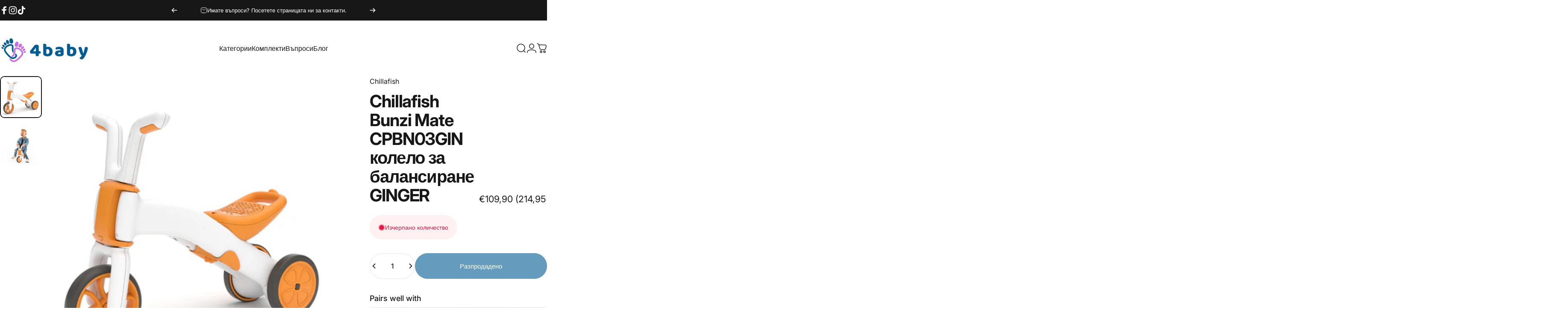

--- FILE ---
content_type: text/html; charset=utf-8
request_url: https://www.4baby.bg/?section_id=sections--24953209323857__header
body_size: 6613
content:
<div id="shopify-section-sections--24953209323857__header" class="shopify-section shopify-section-group-header-group header-section"><style>
  #shopify-section-sections--24953209323857__header {
    --section-padding-top: 26px;
    --section-padding-bottom: 26px;
    --color-background: 255 255 255;
    --color-foreground: 23 23 23;
    --color-transparent: 255 255 255;
  }
</style><menu-drawer id="MenuDrawer" class="menu-drawer drawer drawer--start z-30 fixed bottom-0 left-0 h-full w-full pointer-events-none"
  data-section-id="sections--24953209323857__header"
  hidden
>
  <overlay-element class="overlay fixed-modal invisible opacity-0 fixed bottom-0 left-0 w-full h-screen pointer-events-none" aria-controls="MenuDrawer" aria-expanded="false"></overlay-element>
  <div class="drawer__inner z-10 absolute top-0 flex flex-col w-full h-full overflow-hidden">
    <gesture-element class="drawer__header flex justify-between opacity-0 invisible relative">
      <span class="drawer__title heading lg:text-3xl text-2xl leading-none tracking-tight"></span>
      <button class="button button--secondary button--close drawer__close hidden sm:flex items-center justify-center" type="button" is="hover-button" aria-controls="MenuDrawer" aria-expanded="false" aria-label="Близо">
        <span class="btn-fill" data-fill></span>
        <span class="btn-text"><svg class="icon icon-close icon-sm" viewBox="0 0 20 20" stroke="currentColor" fill="none" xmlns="http://www.w3.org/2000/svg">
      <path stroke-linecap="round" stroke-linejoin="round" d="M5 15L15 5M5 5L15 15"></path>
    </svg></span>
      </button>
    </gesture-element>
    <div class="drawer__content opacity-0 invisible flex flex-col h-full grow shrink">
      <nav class="relative grow overflow-hidden" role="navigation">
        <ul class="drawer__scrollable drawer__menu relative w-full h-full" role="list" data-parent><li class="drawer__menu-group"><details is="menu-details">
  <summary class="drawer__menu-item block cursor-pointer relative" aria-expanded="false">
    <button type="button" class="heading text-2xl leading-none tracking-tight">Категории</button>
  </summary>
  <div class="drawer__submenu z-1 absolute top-0 left-0 flex flex-col w-full h-full" data-parent>
    <button type="button" class="tracking-tight heading text-base shrink-0 flex items-center gap-3 w-full" data-close>Категории</button><ul id="DrawerSubMenu-sections--24953209323857__header-1" class="drawer__scrollable flex flex-col h-full"><li class="drawer__menu-group"><details is="menu-details">
                  <summary class="drawer__menu-item block heading text-2xl leading-none tracking-tight cursor-pointer relative" aria-expanded="false">Бебешки колички</summary>
                  <div class="drawer__submenu z-1 absolute top-0 left-0 flex flex-col w-full h-full">
                    <button type="button" class="tracking-tight heading text-base flex items-center gap-3 w-full" data-close>Бебешки колички</button>
                    <ul class="drawer__scrollable flex flex-col h-full"><li class="drawer__menu-group">
                          <a class="drawer__menu-item block heading text-2xl leading-none tracking-tight" href="/collections/%D0%BA%D0%BE%D0%BC%D0%B1%D0%B8%D0%BD%D0%B8%D1%80%D0%B0%D0%BD%D0%B8-%D0%BA%D0%BE%D0%BB%D0%B8%D1%87%D0%BA%D0%B8">Комбинирани колички</a>
                        </li><li class="drawer__menu-group">
                          <a class="drawer__menu-item block heading text-2xl leading-none tracking-tight" href="/collections/%D0%BB%D0%B5%D1%82%D0%BD%D0%B8-%D0%BA%D0%BE%D0%BB%D0%B8%D1%87%D0%BA%D0%B8">Летни колички</a>
                        </li><li class="drawer__menu-group">
                          <a class="drawer__menu-item block heading text-2xl leading-none tracking-tight" href="/collections/%D0%B0%D0%BA%D1%81%D0%B5%D1%81%D0%BE%D0%B0%D1%80%D0%B8-%D0%B7%D0%B0-%D0%BA%D0%BE%D0%BB%D0%B8%D1%87%D0%BA%D0%B8">Аксесоари за колички</a>
                        </li><li class="drawer__menu-group">
                          <a class="drawer__menu-item block heading text-2xl leading-none tracking-tight" href="/collections/%D0%B7%D0%B0-%D0%B1%D0%BB%D0%B8%D0%B7%D0%BD%D0%B0%D1%86%D0%B8">За близнаци</a>
                        </li></ul>
                  </div>
                </details></li><li class="drawer__menu-group"><details is="menu-details">
                  <summary class="drawer__menu-item block heading text-2xl leading-none tracking-tight cursor-pointer relative" aria-expanded="false">Столчета за кола</summary>
                  <div class="drawer__submenu z-1 absolute top-0 left-0 flex flex-col w-full h-full">
                    <button type="button" class="tracking-tight heading text-base flex items-center gap-3 w-full" data-close>Столчета за кола</button>
                    <ul class="drawer__scrollable flex flex-col h-full"><li class="drawer__menu-group">
                          <a class="drawer__menu-item block heading text-2xl leading-none tracking-tight" href="/collections/%D0%B3%D1%80%D1%83%D0%BF%D0%B0-0-0-13%D0%BA%D0%B3">Група 0+ </a>
                        </li><li class="drawer__menu-group">
                          <a class="drawer__menu-item block heading text-2xl leading-none tracking-tight" href="/collections/%D0%B3%D1%80%D1%83%D0%BF%D0%B0-1-2%D0%B3-9-25%D0%BA%D0%B3">Група 1/2 </a>
                        </li><li class="drawer__menu-group">
                          <a class="drawer__menu-item block heading text-2xl leading-none tracking-tight" href="/collections/%D0%B3%D1%80%D1%83%D0%BF%D0%B0-1-3%D0%B3-9-36%D0%BA%D0%B3">Група 1/2/3 </a>
                        </li><li class="drawer__menu-group">
                          <a class="drawer__menu-item block heading text-2xl leading-none tracking-tight" href="/collections/%D0%B3%D1%80%D1%83%D0%BF%D0%B0-2-3%D0%B3-15-36%D0%BA%D0%B3"> Група 2/3 </a>
                        </li><li class="drawer__menu-group">
                          <a class="drawer__menu-item block heading text-2xl leading-none tracking-tight" href="/collections/%D0%B0%D0%BA%D1%81%D0%B5%D1%81%D0%BE%D0%B0%D1%80%D0%B8-%D0%B7%D0%B0-%D1%81%D1%82%D0%BE%D0%BB%D1%87%D0%B5%D1%82%D0%B0">Аксесоари за столчета</a>
                        </li></ul>
                  </div>
                </details></li><li class="drawer__menu-group"><details is="menu-details">
                  <summary class="drawer__menu-item block heading text-2xl leading-none tracking-tight cursor-pointer relative" aria-expanded="false">Хранене</summary>
                  <div class="drawer__submenu z-1 absolute top-0 left-0 flex flex-col w-full h-full">
                    <button type="button" class="tracking-tight heading text-base flex items-center gap-3 w-full" data-close>Хранене</button>
                    <ul class="drawer__scrollable flex flex-col h-full"><li class="drawer__menu-group">
                          <a class="drawer__menu-item block heading text-2xl leading-none tracking-tight" href="/collections/%D0%B4%D0%B5%D1%82%D1%81%D0%BA%D0%B0-%D0%BF%D0%BE%D1%81%D1%83%D0%B4%D0%B0-%D0%B7%D0%B0-%D1%85%D1%80%D0%B0%D0%BD%D0%B5%D0%BD%D0%B5">Детска посуда за хранене</a>
                        </li><li class="drawer__menu-group">
                          <a class="drawer__menu-item block heading text-2xl leading-none tracking-tight" href="/collections/%D1%88%D0%B8%D1%88%D0%B5%D1%82%D0%B0-%D0%B1%D0%B8%D0%B1%D0%B5%D1%80%D0%BE%D0%BD%D0%B8-%D0%B3%D1%80%D0%B8%D0%B7%D0%B0%D0%BB%D0%BA%D0%B8-%D0%B8-%D0%B0%D0%BA%D1%81%D0%B5%D1%81%D0%BE%D0%B0%D1%80%D0%B8">Шишета, биберони, гризалки и аксесоари</a>
                        </li><li class="drawer__menu-group">
                          <a class="drawer__menu-item block heading text-2xl leading-none tracking-tight" href="/collections/%D1%82%D0%B5%D1%80%D0%BC%D0%BE%D1%81%D0%B8-%D0%B8-%D0%BA%D1%83%D1%82%D0%B8%D0%B8-%D0%B7%D0%B0-%D1%85%D1%80%D0%B0%D0%BD%D0%B5%D0%BD%D0%B5">Термоси и кутии за хранене</a>
                        </li></ul>
                  </div>
                </details></li><li class="drawer__menu-group"><details is="menu-details">
                  <summary class="drawer__menu-item block heading text-2xl leading-none tracking-tight cursor-pointer relative" aria-expanded="false">Грижа за бебето</summary>
                  <div class="drawer__submenu z-1 absolute top-0 left-0 flex flex-col w-full h-full">
                    <button type="button" class="tracking-tight heading text-base flex items-center gap-3 w-full" data-close>Грижа за бебето</button>
                    <ul class="drawer__scrollable flex flex-col h-full"><li class="drawer__menu-group">
                          <a class="drawer__menu-item block heading text-2xl leading-none tracking-tight" href="/collections/%D0%B1%D1%80%D0%B5%D0%BC%D0%B5%D0%BD%D0%BD%D0%BE%D1%81%D1%82-%D0%B8-%D0%BC%D0%B0%D0%B9%D1%87%D0%B8%D0%BD%D1%81%D1%82%D0%B2%D0%BE">Бременност и майчинство</a>
                        </li><li class="drawer__menu-group">
                          <a class="drawer__menu-item block heading text-2xl leading-none tracking-tight" href="/collections/%D0%B1%D0%B5%D0%B1%D0%B5%D1%88%D0%BA%D0%B8-%D0%BF%D1%80%D0%BE%D0%B4%D1%83%D0%BA%D1%82%D0%B8-%D0%B7%D0%B0-%D0%B1%D0%B0%D0%BD%D1%8F">Бебешки продукти за баня</a>
                        </li><li class="drawer__menu-group">
                          <a class="drawer__menu-item block heading text-2xl leading-none tracking-tight" href="/collections/%D0%B3%D1%8A%D1%80%D0%BD%D0%B5%D1%82%D0%B0-%D0%B8-%D0%BF%D0%BE%D1%81%D1%82%D0%B0%D0%B2%D0%BA%D0%B8-%D0%B7%D0%B0-%D1%82%D0%BE%D0%B0%D0%BB%D0%B5%D1%82%D0%BD%D0%B0">Гърнета и поставки за тоалетна</a>
                        </li><li class="drawer__menu-group">
                          <a class="drawer__menu-item block heading text-2xl leading-none tracking-tight" href="/collections/%D0%BA%D0%BE%D0%BC%D0%BF%D0%BB%D0%B5%D0%BA%D1%82%D0%B8-%D0%B7%D0%B0-%D0%B3%D1%80%D0%B8%D0%B6%D0%B0-%D0%B7%D0%B0-%D0%B4%D0%B5%D1%82%D0%B5%D1%82%D0%BE">Комплекти за грижа за детето</a>
                        </li><li class="drawer__menu-group">
                          <a class="drawer__menu-item block heading text-2xl leading-none tracking-tight" href="/collections/%D0%B0%D0%BA%D1%81%D0%B5%D1%81%D0%BE%D0%B0%D1%80%D0%B8-%D0%B7%D0%B0-%D0%B1%D0%B0%D0%BD%D1%8F">Аксесоари за баня</a>
                        </li><li class="drawer__menu-group">
                          <a class="drawer__menu-item block heading text-2xl leading-none tracking-tight" href="/collections/%D0%BF%D0%BE%D0%B4%D0%BB%D0%BE%D0%B6%D0%BA%D0%B8-%D0%B8-%D0%BD%D0%B0%D0%B3%D1%80%D0%B5%D0%B2%D0%B0%D1%82%D0%B5%D0%BB%D0%B8-%D0%B7%D0%B0-%D0%BF%D1%80%D0%B5%D0%BF%D0%BE%D0%B2%D0%B8%D0%B2%D0%B0%D0%BD%D0%B5">Подложки и нагреватели за преповиване</a>
                        </li></ul>
                  </div>
                </details></li><li class="drawer__menu-group"><details is="menu-details">
                  <summary class="drawer__menu-item block heading text-2xl leading-none tracking-tight cursor-pointer relative" aria-expanded="false">Играчки и забавление на открито</summary>
                  <div class="drawer__submenu z-1 absolute top-0 left-0 flex flex-col w-full h-full">
                    <button type="button" class="tracking-tight heading text-base flex items-center gap-3 w-full" data-close>Играчки и забавление на открито</button>
                    <ul class="drawer__scrollable flex flex-col h-full"><li class="drawer__menu-group">
                          <a class="drawer__menu-item block heading text-2xl leading-none tracking-tight" href="/collections/%D0%BA%D1%80%D0%B5%D0%B0%D1%82%D0%B8%D0%B2%D0%BD%D0%B8-%D0%B8%D0%B3%D1%80%D0%B0%D1%87%D0%BA%D0%B8">Креативни играчки</a>
                        </li><li class="drawer__menu-group">
                          <a class="drawer__menu-item block heading text-2xl leading-none tracking-tight" href="/collections/%D0%B4%D1%8A%D1%80%D0%B2%D0%B5%D0%BD%D0%B8-%D0%B8%D0%B3%D1%80%D0%B0%D1%87%D0%BA%D0%B8">Дървени играчки</a>
                        </li><li class="drawer__menu-group">
                          <a class="drawer__menu-item block heading text-2xl leading-none tracking-tight" href="/collections/%D0%BF%D0%BB%D0%B0%D1%81%D1%82%D0%BC%D0%B0%D1%81%D0%BE%D0%B2%D0%B8-%D0%BA%D1%8A%D1%89%D0%B8-%D0%B8-%D0%BF%D0%B0%D1%80%D0%B7%D0%B0%D0%BB%D0%BA%D0%B8">Пластмасови къщи и пързалки</a>
                        </li><li class="drawer__menu-group">
                          <a class="drawer__menu-item block heading text-2xl leading-none tracking-tight" href="/collections/%D0%B1%D0%B0%D1%82%D1%83%D1%82%D0%B8">Батути</a>
                        </li><li class="drawer__menu-group">
                          <a class="drawer__menu-item block heading text-2xl leading-none tracking-tight" href="/collections/%D0%BA%D0%BE%D0%BB%D0%B5%D0%BB%D0%B0-%D0%B8-%D1%82%D1%80%D0%BE%D1%82%D0%B8%D0%BD%D0%B5%D1%82%D0%BA%D0%B8">Колела и тротинетки</a>
                        </li><li class="drawer__menu-group">
                          <a class="drawer__menu-item block heading text-2xl leading-none tracking-tight" href="/collections/%D0%B0%D0%BA%D1%81%D0%B5%D1%81%D0%BE%D0%B0%D1%80%D0%B8-%D0%B7%D0%B0-%D0%B1%D0%B0%D1%82%D1%83%D1%82%D0%B8">Аксесоари за батути</a>
                        </li></ul>
                  </div>
                </details></li><li class="drawer__menu-group"><details is="menu-details">
                  <summary class="drawer__menu-item block heading text-2xl leading-none tracking-tight cursor-pointer relative" aria-expanded="false">За детската стая</summary>
                  <div class="drawer__submenu z-1 absolute top-0 left-0 flex flex-col w-full h-full">
                    <button type="button" class="tracking-tight heading text-base flex items-center gap-3 w-full" data-close>За детската стая</button>
                    <ul class="drawer__scrollable flex flex-col h-full"><li class="drawer__menu-group">
                          <a class="drawer__menu-item block heading text-2xl leading-none tracking-tight" href="/collections/%D0%B0%D0%BA%D1%82%D0%B8%D0%B2%D0%BD%D0%B0-%D0%B3%D0%B8%D0%BC%D0%BD%D0%B0%D1%81%D1%82%D0%B8%D0%BA%D0%B0">Активна гимнастика</a>
                        </li><li class="drawer__menu-group">
                          <a class="drawer__menu-item block heading text-2xl leading-none tracking-tight" href="/collections/%D1%88%D0%B5%D0%B7%D0%BB%D0%BE%D0%BD%D0%B3%D0%B8-%D0%B8-%D0%BB%D1%8E%D0%BB%D0%BA%D0%B8">Шезлонги и люлки</a>
                        </li><li class="drawer__menu-group">
                          <a class="drawer__menu-item block heading text-2xl leading-none tracking-tight" href="/collections/%D0%B1%D0%B5%D0%B1%D0%B5%D1%88%D0%BA%D0%B8-%D0%BA%D0%BE%D1%88%D0%B0%D1%80%D0%B8">Бебешки кошари</a>
                        </li><li class="drawer__menu-group">
                          <a class="drawer__menu-item block heading text-2xl leading-none tracking-tight" href="/collections/%D0%B4%D0%B5%D1%82%D1%81%D0%BA%D0%B8-%D0%BD%D0%BE%D1%89%D0%BD%D0%B8-%D0%BB%D0%B0%D0%BC%D0%BF%D0%B8">Детски нощни лампи</a>
                        </li></ul>
                  </div>
                </details></li><li class="drawer__menu-group"><details is="menu-details">
                  <summary class="drawer__menu-item block heading text-2xl leading-none tracking-tight cursor-pointer relative" aria-expanded="false">За разходка</summary>
                  <div class="drawer__submenu z-1 absolute top-0 left-0 flex flex-col w-full h-full">
                    <button type="button" class="tracking-tight heading text-base flex items-center gap-3 w-full" data-close>За разходка</button>
                    <ul class="drawer__scrollable flex flex-col h-full"><li class="drawer__menu-group">
                          <a class="drawer__menu-item block heading text-2xl leading-none tracking-tight" href="/collections/%D0%B5%D1%80%D0%B3%D0%BE%D0%BD%D0%BE%D0%BC%D0%B8%D1%87%D0%BD%D0%B8-%D1%80%D0%B0%D0%BD%D0%B8%D1%86%D0%B8">Ергономични раници</a>
                        </li><li class="drawer__menu-group">
                          <a class="drawer__menu-item block heading text-2xl leading-none tracking-tight" href="/collections/%D0%B4%D0%B5%D1%82%D1%81%D0%BA%D0%B8-%D1%80%D0%B0%D0%BD%D0%B8%D1%86%D0%B8">Детски раници</a>
                        </li><li class="drawer__menu-group">
                          <a class="drawer__menu-item block heading text-2xl leading-none tracking-tight" href="/collections/%D1%80%D0%B0%D0%BD%D0%B8%D1%86%D0%B8-%D0%B7%D0%B0-%D0%BD%D0%BE%D1%81%D0%B5%D0%BD%D0%B5">Раници за носене</a>
                        </li></ul>
                  </div>
                </details></li><li class="drawer__menu-group"><a class="drawer__menu-item block heading text-2xl leading-none tracking-tight" href="/collections/%D0%BF%D0%BB%D0%BE%D1%89%D0%B0%D0%B4%D0%BA%D0%B8">Площадки</a></li><li class="drawer__menu-group"><a class="drawer__menu-item block heading text-2xl leading-none tracking-tight" href="/collections/%D0%B1%D0%B5%D0%B1%D0%B5%D1%84%D0%BE%D0%BD%D0%B8">Бебефони</a></li><li class="drawer__menu-group"><a class="drawer__menu-item block heading text-2xl leading-none tracking-tight" href="/collections/%D1%81%D1%82%D0%BE%D0%BB%D1%87%D0%B5%D1%82%D0%B0-%D0%B7%D0%B0-%D1%85%D1%80%D0%B0%D0%BD%D0%B5%D0%BD%D0%B5">Столчета за хранене</a></li><li class="drawer__menu-group"><a class="drawer__menu-item block heading text-2xl leading-none tracking-tight" href="/collections/%D1%81%D0%B8%D0%B3%D1%83%D1%80%D0%BD%D0%BE%D1%81%D1%82-%D0%B8-%D0%B1%D0%B5%D0%B7%D0%BE%D0%BF%D0%B0%D1%81%D0%BD%D0%BE%D1%81%D1%82">Сигурност и безопасност</a></li></ul></div>
</details>
</li><li class="drawer__menu-group"><a class="drawer__menu-item block heading text-2xl leading-none tracking-tight" href="/pages/%D0%BA%D0%BE%D0%BC%D0%BF%D0%BB%D0%B5%D0%BA%D1%82%D0%B8">Комплекти</a></li><li class="drawer__menu-group"><a class="drawer__menu-item block heading text-2xl leading-none tracking-tight" href="/pages/%D0%B2%D1%8A%D0%BF%D1%80%D0%BE%D1%81%D0%B8">Въпроси</a></li><li class="drawer__menu-group"><a class="drawer__menu-item block heading text-2xl leading-none tracking-tight" href="/blogs/%D0%BF%D0%BE%D0%BB%D0%B5%D0%B7%D0%BD%D0%B8-%D1%81%D1%8A%D0%B2%D0%B5%D1%82%D0%B8-%D0%B7%D0%B0-%D1%80%D0%BE%D0%B4%D0%B8%D1%82%D0%B5%D0%BB%D0%B8">Блог</a></li></ul>
      </nav>
      <div class="drawer__footer grid w-full"><div class="drawer__footer-bottom flex items-center justify-between gap-6"><a href="https://shopify.com/83203162449/account?locale=bg&region_country=BG" class="button button--primary icon-with-text" is="hover-link" rel="nofollow">
              <span class="btn-fill" data-fill></span>
              <span class="btn-text"><svg class="icon icon-account-2 icon-xs" viewBox="0 0 16 17" stroke="currentColor" fill="none" xmlns="http://www.w3.org/2000/svg">
      <rect width="6.5" height="6.5" x="4.75" y="1.917" rx="3.25"></rect>
      <path stroke-linecap="round" d="M8 10.834c1 0 2.667.222 3 .333.333.11 2.467.533 3 1.333.667 1 .667 1.334.667 2.667M8 10.834c-1 0-2.667.222-3 .333-.333.11-2.467.533-3 1.333-.667 1-.667 1.334-.667 2.667"></path>
    </svg>Вход</span>
            </a><ul class="flex flex-wrap items-center gap-6"><li><a href="https://www.facebook.com/profile.php?id=61562272305488#" class="social_platform block relative" is="magnet-link" title="Translation missing: bg.general.social.social_platform"><svg class="icon icon-facebook icon-sm" viewBox="0 0 24 24" stroke="none" fill="currentColor" xmlns="http://www.w3.org/2000/svg">
      <path d="M9.03153 23L9 13H5V9H9V6.5C9 2.7886 11.2983 1 14.6091 1C16.1951 1 17.5581 1.11807 17.9553 1.17085V5.04948L15.6591 5.05052C13.8584 5.05052 13.5098 5.90614 13.5098 7.16171V9H18.75L16.75 13H13.5098V23H9.03153Z"/>
    </svg><span class="sr-only">Translation missing: bg.general.social.links.facebook</span>
        </a>
      </li><li><a href="https://www.instagram.com/4babybg/" class="social_platform block relative" is="magnet-link" title="Translation missing: bg.general.social.social_platform"><svg class="icon icon-instagram icon-sm" viewBox="0 0 24 24" stroke="none" fill="currentColor" xmlns="http://www.w3.org/2000/svg">
      <path d="M12 2.98C14.94 2.98 15.28 2.99 16.44 3.04C17.14 3.04 17.83 3.18 18.48 3.42C18.96 3.6 19.39 3.88 19.75 4.24C20.12 4.59 20.4 5.03 20.57 5.51C20.81 6.16 20.94 6.85 20.95 7.55C21 8.71 21.01 9.06 21.01 12C21.01 14.94 21 15.28 20.95 16.44C20.95 17.14 20.81 17.83 20.57 18.48C20.39 18.95 20.11 19.39 19.75 19.75C19.39 20.11 18.96 20.39 18.48 20.57C17.83 20.81 17.14 20.94 16.44 20.95C15.28 21 14.93 21.01 12 21.01C9.07 21.01 8.72 21 7.55 20.95C6.85 20.95 6.16 20.81 5.51 20.57C5.03 20.39 4.6 20.11 4.24 19.75C3.87 19.4 3.59 18.96 3.42 18.48C3.18 17.83 3.05 17.14 3.04 16.44C2.99 15.28 2.98 14.93 2.98 12C2.98 9.07 2.99 8.72 3.04 7.55C3.04 6.85 3.18 6.16 3.42 5.51C3.6 5.03 3.88 4.6 4.24 4.24C4.59 3.87 5.03 3.59 5.51 3.42C6.16 3.18 6.85 3.05 7.55 3.04C8.71 2.99 9.06 2.98 12 2.98ZM12 1C9.01 1 8.64 1.01 7.47 1.07C6.56 1.09 5.65 1.26 4.8 1.58C4.07 1.86 3.4 2.3 2.85 2.85C2.3 3.41 1.86 4.07 1.58 4.8C1.26 5.65 1.09 6.56 1.07 7.47C1.02 8.64 1 9.01 1 12C1 14.99 1.01 15.36 1.07 16.53C1.09 17.44 1.26 18.35 1.58 19.2C1.86 19.93 2.3 20.6 2.85 21.15C3.41 21.7 4.07 22.14 4.8 22.42C5.65 22.74 6.56 22.91 7.47 22.93C8.64 22.98 9.01 23 12 23C14.99 23 15.36 22.99 16.53 22.93C17.44 22.91 18.35 22.74 19.2 22.42C19.93 22.14 20.6 21.7 21.15 21.15C21.7 20.59 22.14 19.93 22.42 19.2C22.74 18.35 22.91 17.44 22.93 16.53C22.98 15.36 23 14.99 23 12C23 9.01 22.99 8.64 22.93 7.47C22.91 6.56 22.74 5.65 22.42 4.8C22.14 4.07 21.7 3.4 21.15 2.85C20.59 2.3 19.93 1.86 19.2 1.58C18.35 1.26 17.44 1.09 16.53 1.07C15.36 1.02 14.99 1 12 1ZM12 6.35C10.88 6.35 9.79 6.68 8.86 7.3C7.93 7.92 7.21 8.8 6.78 9.84C6.35 10.87 6.24 12.01 6.46 13.1C6.68 14.2 7.22 15.2 8.01 15.99C8.8 16.78 9.81 17.32 10.9 17.54C12 17.76 13.13 17.65 14.16 17.22C15.19 16.79 16.07 16.07 16.7 15.14C17.32 14.21 17.65 13.12 17.65 12C17.65 10.5 17.05 9.06 16 8.01C14.94 6.95 13.5 6.36 12.01 6.36L12 6.35ZM12 15.67C11.27 15.67 10.57 15.45 9.96 15.05C9.36 14.65 8.89 14.07 8.61 13.4C8.33 12.73 8.26 11.99 8.4 11.28C8.54 10.57 8.89 9.92 9.4 9.4C9.91 8.88 10.57 8.54 11.28 8.4C11.99 8.26 12.73 8.33 13.4 8.61C14.07 8.89 14.64 9.36 15.05 9.96C15.45 10.56 15.67 11.27 15.67 12C15.67 12.97 15.28 13.91 14.6 14.59C13.91 15.28 12.98 15.66 12.01 15.66L12 15.67ZM17.87 7.45C18.6 7.45 19.19 6.86 19.19 6.13C19.19 5.4 18.6 4.81 17.87 4.81C17.14 4.81 16.55 5.4 16.55 6.13C16.55 6.86 17.14 7.45 17.87 7.45Z"/>
    </svg><span class="sr-only">Translation missing: bg.general.social.links.instagram</span>
        </a>
      </li><li><a href="https://www.tiktok.com/@4baby.bg?_t=ZN-8vOQYNlONew" class="social_platform block relative" is="magnet-link" title="Translation missing: bg.general.social.social_platform"><svg class="icon icon-tiktok icon-sm" viewBox="0 0 24 24" stroke="none" fill="currentColor" xmlns="http://www.w3.org/2000/svg">
      <path d="M10.6315 8.937V13.059C10.1123 12.9221 9.56911 12.9034 9.0418 13.0044C8.5145 13.1054 8.01657 13.3234 7.58473 13.6424C7.15288 13.9613 6.79813 14.3732 6.54661 14.8475C6.2951 15.3218 6.15324 15.8466 6.13148 16.383C6.10175 16.8449 6.17125 17.3078 6.33531 17.7405C6.49938 18.1733 6.7542 18.5659 7.08266 18.892C7.41111 19.2181 7.80557 19.4701 8.23952 19.631C8.67346 19.7919 9.13684 19.8581 9.59848 19.825C10.0648 19.8608 10.5333 19.7949 10.9717 19.6319C11.41 19.4689 11.8078 19.2126 12.1374 18.8809C12.4671 18.5491 12.7208 18.1498 12.881 17.7104C13.0413 17.271 13.1042 16.8021 13.0655 16.336V0H17.1425C17.8355 4.315 19.9935 5.316 22.8825 5.778V9.913C20.8804 9.74881 18.9491 9.09645 17.2575 8.013V16.18C17.2575 19.88 15.0675 24 9.63048 24C8.61045 23.9955 7.60156 23.7875 6.66297 23.3881C5.72437 22.9886 4.87496 22.4059 4.16451 21.6739C3.45407 20.942 2.89689 20.0755 2.52563 19.1254C2.15438 18.1754 1.97652 17.1607 2.00248 16.141C2.03479 15.0794 2.29174 14.0366 2.75639 13.0815C3.22105 12.1265 3.88285 11.2807 4.69819 10.6C5.51352 9.9193 6.46387 9.41915 7.48658 9.1325C8.50929 8.84586 9.58114 8.77923 10.6315 8.937Z"/>
    </svg><span class="sr-only">Translation missing: bg.general.social.links.tiktok</span>
        </a>
      </li></ul></div>
      </div>
    </div>
  </div>
</menu-drawer>
<header data-section-id="sections--24953209323857__header" class="header header--left-center mobile:header--center page-width page-width--full section section--rounded section--padding grid items-center z-20 relative w-full" is="custom-header"><div class="header__icons header__icons--start flex justify-start z-2">
  <div class="header__buttons flex items-center gap-1d5"><a href="/search" class="search-drawer-button flex items-center justify-center" is="magnet-link" aria-controls="SearchDrawer" aria-expanded="false" >
        <span class="sr-only">Търсене</span><svg class="icon icon-search icon-lg" viewBox="0 0 24 24" stroke="currentColor" fill="none" xmlns="http://www.w3.org/2000/svg">
      <path stroke-linecap="round" d="m21 21-3.636-3.636m0 0A9 9 0 1 0 4.636 4.636a9 9 0 0 0 12.728 12.728Z"></path>
    </svg></a><button class="menu-drawer-button flex items-center justify-center" type="button" is="magnet-button" aria-controls="MenuDrawer" aria-expanded="false">
        <span class="sr-only">Навигация на сайта</span><svg class="icon icon-hamburger icon-lg" viewBox="0 0 24 24" stroke="currentColor" fill="none" xmlns="http://www.w3.org/2000/svg">
      <path stroke-linecap="round" d="M3 6H21M3 12H11M3 18H16"></path>
    </svg></button></div>
</div>
<h1 class="header__logo flex justify-center z-2" itemscope itemtype="http://schema.org/Organization">
    <span class="sr-only">4baby</span><a
      href="/"
      itemprop="url"
      class="header__logo-link flex items-center relative"
    >
      <span class="sr-only">4baby</span><img src="//www.4baby.bg/cdn/shop/files/logokrakapng.png?v=1721237682&amp;width=599" alt="" srcset="//www.4baby.bg/cdn/shop/files/logokrakapng.png?v=1721237682&amp;width=210 210w, //www.4baby.bg/cdn/shop/files/logokrakapng.png?v=1721237682&amp;width=420 420w" width="599" height="223" loading="eager" sizes="210px" style="max-height: 78.18030050083473px;max-width: 210px;" itemprop="logo" is="lazy-image" class="logo hidden md:block"><img src="//www.4baby.bg/cdn/shop/files/logokrakapng.png?v=1721237682&amp;width=599" alt="" srcset="//www.4baby.bg/cdn/shop/files/logokrakapng.png?v=1721237682&amp;width=135 135w, //www.4baby.bg/cdn/shop/files/logokrakapng.png?v=1721237682&amp;width=270 270w" width="599" height="223" loading="eager" sizes="135px" style="max-height: 50.25876460767947px;max-width: 135px;" itemprop="logo" is="lazy-image" class="logo md:hidden"></a></h1><div class="header__navigation hidden lg:flex lg:gap-5 lg:justify-start">
    <nav class="header__menu hidden lg:flex" role="navigation" aria-label="Primary"><ul class="flex flex-wrap list-menu with-block"><li>
        <details is="details-mega" trigger="hover" level="top" >
          <summary data-link="/" class="z-2 relative rounded-full">
            <button type="button" class="menu__item text-sm-lg flex items-center font-medium z-2 relative cursor-pointer" is="api-magnet-button" data-id="HeaderNavMega-sections--24953209323857__header-1-start" data-section-id="sections--24953209323857__header" data-magnet="0" tabindex="-1">
              <span class="btn-text" data-text>Категории</span><span class="btn-text btn-duplicate">Категории</span></button>
          </summary>
          <div class="mega-menu absolute top-0 left-0 w-full max-w-full overflow-hidden pointer-events-none"><div class="mega-menu__container invisible"><ul id="HeaderNavMega-sections--24953209323857__header-1-start" class="mega-menu__list page-width page-width--full flex flex-wrap w-full h-full overflow-hidden" role="list" tabindex="-1"><li class="mega-menu__item mega-menu__item--nav mega-menu__item--medium mega-menu__item--full opacity-0 w-full grid">
            <ul class="mega-menu__nav mega-menu__nav--more flex flex-wrap"><li class="mega-menu__nav-item opacity-0"><a href="/collections/%D0%B1%D0%B5%D0%B1%D0%B5%D1%88%D0%BA%D0%B8-%D0%BA%D0%BE%D0%BB%D0%B8%D1%87%D0%BA%D0%B8" class="heading reversed-link text-base-xl leading-tight tracking-tight">Бебешки колички</a><ul><li>
                          <a href="/collections/%D0%BA%D0%BE%D0%BC%D0%B1%D0%B8%D0%BD%D0%B8%D1%80%D0%B0%D0%BD%D0%B8-%D0%BA%D0%BE%D0%BB%D0%B8%D1%87%D0%BA%D0%B8" class="reversed-link text-base xl:text-lg">Комбинирани колички</a>
                        </li><li>
                          <a href="/collections/%D0%BB%D0%B5%D1%82%D0%BD%D0%B8-%D0%BA%D0%BE%D0%BB%D0%B8%D1%87%D0%BA%D0%B8" class="reversed-link text-base xl:text-lg">Летни колички</a>
                        </li><li>
                          <a href="/collections/%D0%B0%D0%BA%D1%81%D0%B5%D1%81%D0%BE%D0%B0%D1%80%D0%B8-%D0%B7%D0%B0-%D0%BA%D0%BE%D0%BB%D0%B8%D1%87%D0%BA%D0%B8" class="reversed-link text-base xl:text-lg">Аксесоари за колички</a>
                        </li><li>
                          <a href="/collections/%D0%B7%D0%B0-%D0%B1%D0%BB%D0%B8%D0%B7%D0%BD%D0%B0%D1%86%D0%B8" class="reversed-link text-base xl:text-lg">За близнаци</a>
                        </li></ul></li><li class="mega-menu__nav-item opacity-0"><a href="/collections/%D1%81%D1%82%D0%BE%D0%BB%D1%87%D0%B5%D1%82%D0%B0-%D0%B7%D0%B0-%D0%BA%D0%BE%D0%BB%D0%B0" class="heading reversed-link text-base-xl leading-tight tracking-tight">Столчета за кола</a><ul><li>
                          <a href="/collections/%D0%B3%D1%80%D1%83%D0%BF%D0%B0-0-0-13%D0%BA%D0%B3" class="reversed-link text-base xl:text-lg">Група 0+ </a>
                        </li><li>
                          <a href="/collections/%D0%B3%D1%80%D1%83%D0%BF%D0%B0-1-2%D0%B3-9-25%D0%BA%D0%B3" class="reversed-link text-base xl:text-lg">Група 1/2 </a>
                        </li><li>
                          <a href="/collections/%D0%B3%D1%80%D1%83%D0%BF%D0%B0-1-3%D0%B3-9-36%D0%BA%D0%B3" class="reversed-link text-base xl:text-lg">Група 1/2/3 </a>
                        </li><li>
                          <a href="/collections/%D0%B3%D1%80%D1%83%D0%BF%D0%B0-2-3%D0%B3-15-36%D0%BA%D0%B3" class="reversed-link text-base xl:text-lg"> Група 2/3 </a>
                        </li><li>
                          <a href="/collections/%D0%B0%D0%BA%D1%81%D0%B5%D1%81%D0%BE%D0%B0%D1%80%D0%B8-%D0%B7%D0%B0-%D1%81%D1%82%D0%BE%D0%BB%D1%87%D0%B5%D1%82%D0%B0" class="reversed-link text-base xl:text-lg">Аксесоари за столчета</a>
                        </li></ul></li><li class="mega-menu__nav-item opacity-0"><a href="/collections/%D1%85%D1%80%D0%B0%D0%BD%D0%B5%D0%BD%D0%B5" class="heading reversed-link text-base-xl leading-tight tracking-tight">Хранене</a><ul><li>
                          <a href="/collections/%D0%B4%D0%B5%D1%82%D1%81%D0%BA%D0%B0-%D0%BF%D0%BE%D1%81%D1%83%D0%B4%D0%B0-%D0%B7%D0%B0-%D1%85%D1%80%D0%B0%D0%BD%D0%B5%D0%BD%D0%B5" class="reversed-link text-base xl:text-lg">Детска посуда за хранене</a>
                        </li><li>
                          <a href="/collections/%D1%88%D0%B8%D1%88%D0%B5%D1%82%D0%B0-%D0%B1%D0%B8%D0%B1%D0%B5%D1%80%D0%BE%D0%BD%D0%B8-%D0%B3%D1%80%D0%B8%D0%B7%D0%B0%D0%BB%D0%BA%D0%B8-%D0%B8-%D0%B0%D0%BA%D1%81%D0%B5%D1%81%D0%BE%D0%B0%D1%80%D0%B8" class="reversed-link text-base xl:text-lg">Шишета, биберони, гризалки и аксесоари</a>
                        </li><li>
                          <a href="/collections/%D1%82%D0%B5%D1%80%D0%BC%D0%BE%D1%81%D0%B8-%D0%B8-%D0%BA%D1%83%D1%82%D0%B8%D0%B8-%D0%B7%D0%B0-%D1%85%D1%80%D0%B0%D0%BD%D0%B5%D0%BD%D0%B5" class="reversed-link text-base xl:text-lg">Термоси и кутии за хранене</a>
                        </li></ul></li><li class="mega-menu__nav-item opacity-0"><a href="/collections/%D0%B3%D1%80%D0%B8%D0%B6%D0%B0-%D0%B7%D0%B0-%D0%B1%D0%B5%D0%B1%D0%B5%D1%82%D0%BE" class="heading reversed-link text-base-xl leading-tight tracking-tight">Грижа за бебето</a><ul><li>
                          <a href="/collections/%D0%B1%D1%80%D0%B5%D0%BC%D0%B5%D0%BD%D0%BD%D0%BE%D1%81%D1%82-%D0%B8-%D0%BC%D0%B0%D0%B9%D1%87%D0%B8%D0%BD%D1%81%D1%82%D0%B2%D0%BE" class="reversed-link text-base xl:text-lg">Бременност и майчинство</a>
                        </li><li>
                          <a href="/collections/%D0%B1%D0%B5%D0%B1%D0%B5%D1%88%D0%BA%D0%B8-%D0%BF%D1%80%D0%BE%D0%B4%D1%83%D0%BA%D1%82%D0%B8-%D0%B7%D0%B0-%D0%B1%D0%B0%D0%BD%D1%8F" class="reversed-link text-base xl:text-lg">Бебешки продукти за баня</a>
                        </li><li>
                          <a href="/collections/%D0%B3%D1%8A%D1%80%D0%BD%D0%B5%D1%82%D0%B0-%D0%B8-%D0%BF%D0%BE%D1%81%D1%82%D0%B0%D0%B2%D0%BA%D0%B8-%D0%B7%D0%B0-%D1%82%D0%BE%D0%B0%D0%BB%D0%B5%D1%82%D0%BD%D0%B0" class="reversed-link text-base xl:text-lg">Гърнета и поставки за тоалетна</a>
                        </li><li>
                          <a href="/collections/%D0%BA%D0%BE%D0%BC%D0%BF%D0%BB%D0%B5%D0%BA%D1%82%D0%B8-%D0%B7%D0%B0-%D0%B3%D1%80%D0%B8%D0%B6%D0%B0-%D0%B7%D0%B0-%D0%B4%D0%B5%D1%82%D0%B5%D1%82%D0%BE" class="reversed-link text-base xl:text-lg">Комплекти за грижа за детето</a>
                        </li><li>
                          <a href="/collections/%D0%B0%D0%BA%D1%81%D0%B5%D1%81%D0%BE%D0%B0%D1%80%D0%B8-%D0%B7%D0%B0-%D0%B1%D0%B0%D0%BD%D1%8F" class="reversed-link text-base xl:text-lg">Аксесоари за баня</a>
                        </li><li>
                          <a href="/collections/%D0%BF%D0%BE%D0%B4%D0%BB%D0%BE%D0%B6%D0%BA%D0%B8-%D0%B8-%D0%BD%D0%B0%D0%B3%D1%80%D0%B5%D0%B2%D0%B0%D1%82%D0%B5%D0%BB%D0%B8-%D0%B7%D0%B0-%D0%BF%D1%80%D0%B5%D0%BF%D0%BE%D0%B2%D0%B8%D0%B2%D0%B0%D0%BD%D0%B5" class="reversed-link text-base xl:text-lg">Подложки и нагреватели за преповиване</a>
                        </li></ul></li><li class="mega-menu__nav-item opacity-0"><a href="/collections/%D0%B8%D0%B3%D1%80%D0%B0%D1%87%D0%BA%D0%B8-%D0%B8-%D0%B7%D0%B0%D0%B1%D0%B0%D0%B2%D0%BB%D0%B5%D0%BD%D0%B8%D0%B5-%D0%BD%D0%B0-%D0%BE%D1%82%D0%BA%D1%80%D0%B8%D1%82%D0%BE" class="heading reversed-link text-base-xl leading-tight tracking-tight">Играчки и забавление на открито</a><ul><li>
                          <a href="/collections/%D0%BA%D1%80%D0%B5%D0%B0%D1%82%D0%B8%D0%B2%D0%BD%D0%B8-%D0%B8%D0%B3%D1%80%D0%B0%D1%87%D0%BA%D0%B8" class="reversed-link text-base xl:text-lg">Креативни играчки</a>
                        </li><li>
                          <a href="/collections/%D0%B4%D1%8A%D1%80%D0%B2%D0%B5%D0%BD%D0%B8-%D0%B8%D0%B3%D1%80%D0%B0%D1%87%D0%BA%D0%B8" class="reversed-link text-base xl:text-lg">Дървени играчки</a>
                        </li><li>
                          <a href="/collections/%D0%BF%D0%BB%D0%B0%D1%81%D1%82%D0%BC%D0%B0%D1%81%D0%BE%D0%B2%D0%B8-%D0%BA%D1%8A%D1%89%D0%B8-%D0%B8-%D0%BF%D0%B0%D1%80%D0%B7%D0%B0%D0%BB%D0%BA%D0%B8" class="reversed-link text-base xl:text-lg">Пластмасови къщи и пързалки</a>
                        </li><li>
                          <a href="/collections/%D0%B1%D0%B0%D1%82%D1%83%D1%82%D0%B8" class="reversed-link text-base xl:text-lg">Батути</a>
                        </li><li>
                          <a href="/collections/%D0%BA%D0%BE%D0%BB%D0%B5%D0%BB%D0%B0-%D0%B8-%D1%82%D1%80%D0%BE%D1%82%D0%B8%D0%BD%D0%B5%D1%82%D0%BA%D0%B8" class="reversed-link text-base xl:text-lg">Колела и тротинетки</a>
                        </li><li>
                          <a href="/collections/%D0%B0%D0%BA%D1%81%D0%B5%D1%81%D0%BE%D0%B0%D1%80%D0%B8-%D0%B7%D0%B0-%D0%B1%D0%B0%D1%82%D1%83%D1%82%D0%B8" class="reversed-link text-base xl:text-lg">Аксесоари за батути</a>
                        </li></ul></li><li class="mega-menu__nav-item opacity-0"><a href="/collections/%D0%B7%D0%B0-%D0%B4%D0%B5%D1%82%D1%81%D0%BA%D0%B0%D1%82%D0%B0-%D1%81%D1%82%D0%B0%D1%8F" class="heading reversed-link text-base-xl leading-tight tracking-tight">За детската стая</a><ul><li>
                          <a href="/collections/%D0%B0%D0%BA%D1%82%D0%B8%D0%B2%D0%BD%D0%B0-%D0%B3%D0%B8%D0%BC%D0%BD%D0%B0%D1%81%D1%82%D0%B8%D0%BA%D0%B0" class="reversed-link text-base xl:text-lg">Активна гимнастика</a>
                        </li><li>
                          <a href="/collections/%D1%88%D0%B5%D0%B7%D0%BB%D0%BE%D0%BD%D0%B3%D0%B8-%D0%B8-%D0%BB%D1%8E%D0%BB%D0%BA%D0%B8" class="reversed-link text-base xl:text-lg">Шезлонги и люлки</a>
                        </li><li>
                          <a href="/collections/%D0%B1%D0%B5%D0%B1%D0%B5%D1%88%D0%BA%D0%B8-%D0%BA%D0%BE%D1%88%D0%B0%D1%80%D0%B8" class="reversed-link text-base xl:text-lg">Бебешки кошари</a>
                        </li><li>
                          <a href="/collections/%D0%B4%D0%B5%D1%82%D1%81%D0%BA%D0%B8-%D0%BD%D0%BE%D1%89%D0%BD%D0%B8-%D0%BB%D0%B0%D0%BC%D0%BF%D0%B8" class="reversed-link text-base xl:text-lg">Детски нощни лампи</a>
                        </li></ul></li><li class="mega-menu__nav-item opacity-0"><a href="/collections/%D0%B7%D0%B0-%D1%80%D0%B0%D0%B7%D1%85%D0%BE%D0%B4%D0%BA%D0%B0" class="heading reversed-link text-base-xl leading-tight tracking-tight">За разходка</a><ul><li>
                          <a href="/collections/%D0%B5%D1%80%D0%B3%D0%BE%D0%BD%D0%BE%D0%BC%D0%B8%D1%87%D0%BD%D0%B8-%D1%80%D0%B0%D0%BD%D0%B8%D1%86%D0%B8" class="reversed-link text-base xl:text-lg">Ергономични раници</a>
                        </li><li>
                          <a href="/collections/%D0%B4%D0%B5%D1%82%D1%81%D0%BA%D0%B8-%D1%80%D0%B0%D0%BD%D0%B8%D1%86%D0%B8" class="reversed-link text-base xl:text-lg">Детски раници</a>
                        </li><li>
                          <a href="/collections/%D1%80%D0%B0%D0%BD%D0%B8%D1%86%D0%B8-%D0%B7%D0%B0-%D0%BD%D0%BE%D1%81%D0%B5%D0%BD%D0%B5" class="reversed-link text-base xl:text-lg">Раници за носене</a>
                        </li></ul></li><li class="mega-menu__nav-item opacity-0"><a href="/collections/%D0%BF%D0%BB%D0%BE%D1%89%D0%B0%D0%B4%D0%BA%D0%B8" class="heading reversed-link text-base-xl leading-tight tracking-tight">Площадки</a></li><li class="mega-menu__nav-item opacity-0"><a href="/collections/%D0%B1%D0%B5%D0%B1%D0%B5%D1%84%D0%BE%D0%BD%D0%B8" class="heading reversed-link text-base-xl leading-tight tracking-tight">Бебефони</a></li><li class="mega-menu__nav-item opacity-0"><a href="/collections/%D1%81%D1%82%D0%BE%D0%BB%D1%87%D0%B5%D1%82%D0%B0-%D0%B7%D0%B0-%D1%85%D1%80%D0%B0%D0%BD%D0%B5%D0%BD%D0%B5" class="heading reversed-link text-base-xl leading-tight tracking-tight">Столчета за хранене</a></li><li class="mega-menu__nav-item opacity-0"><a href="/collections/%D1%81%D0%B8%D0%B3%D1%83%D1%80%D0%BD%D0%BE%D1%81%D1%82-%D0%B8-%D0%B1%D0%B5%D0%B7%D0%BE%D0%BF%D0%B0%D1%81%D0%BD%D0%BE%D1%81%D1%82" class="heading reversed-link text-base-xl leading-tight tracking-tight">Сигурност и безопасност</a></li></ul></li></ul></div></div>
        </details>
      </li><li>
        <a href="/pages/%D0%BA%D0%BE%D0%BC%D0%BF%D0%BB%D0%B5%D0%BA%D1%82%D0%B8" class="menu__item text-sm-lg flex items-center font-medium z-2 relative cursor-pointer" is="magnet-link" data-magnet="0">
          <span class="btn-text" data-text>Комплекти</span><span class="btn-text btn-duplicate">Комплекти</span></a>
      </li><li>
        <a href="/pages/%D0%B2%D1%8A%D0%BF%D1%80%D0%BE%D1%81%D0%B8" class="menu__item text-sm-lg flex items-center font-medium z-2 relative cursor-pointer" is="magnet-link" data-magnet="0">
          <span class="btn-text" data-text>Въпроси</span><span class="btn-text btn-duplicate">Въпроси</span></a>
      </li><li>
        <a href="/blogs/%D0%BF%D0%BE%D0%BB%D0%B5%D0%B7%D0%BD%D0%B8-%D1%81%D1%8A%D0%B2%D0%B5%D1%82%D0%B8-%D0%B7%D0%B0-%D1%80%D0%BE%D0%B4%D0%B8%D1%82%D0%B5%D0%BB%D0%B8" class="menu__item text-sm-lg flex items-center font-medium z-2 relative cursor-pointer" is="magnet-link" data-magnet="0">
          <span class="btn-text" data-text>Блог</span><span class="btn-text btn-duplicate">Блог</span></a>
      </li></ul>
</nav>
  </div><div class="header__icons header__icons--end flex justify-end z-2">
  <div class="header__buttons flex items-center gap-1d5"><a href="/search" class="search-drawer-button flex items-center justify-center" is="magnet-link" aria-controls="SearchDrawer" aria-expanded="false" >
        <span class="sr-only">Търсене</span><svg class="icon icon-search icon-lg" viewBox="0 0 24 24" stroke="currentColor" fill="none" xmlns="http://www.w3.org/2000/svg">
      <path stroke-linecap="round" d="m21 21-3.636-3.636m0 0A9 9 0 1 0 4.636 4.636a9 9 0 0 0 12.728 12.728Z"></path>
    </svg></a><a href="https://shopify.com/83203162449/account?locale=bg&region_country=BG" class="hidden lg:flex items-center justify-center" is="magnet-link" rel="nofollow">
        <span class="sr-only">Вход</span><svg class="icon icon-account icon-lg" viewBox="0 0 24 24" stroke="currentColor" fill="none" xmlns="http://www.w3.org/2000/svg">
      <rect width="10.5" height="10.5" x="6.75" y="1.75" rx="5.25"></rect>
      <path stroke-linecap="round" d="M12 15.5c1.5 0 4 .333 4.5.5.5.167 3.7.8 4.5 2 1 1.5 1 2 1 4m-10-6.5c-1.5 0-4 .333-4.5.5-.5.167-3.7.8-4.5 2-1 1.5-1 2-1 4"></path>
    </svg></a><a href="/cart" class="cart-drawer-button flex items-center justify-center relative" is="magnet-link" aria-controls="CartDrawer" aria-expanded="false" data-no-instant>
        <span class="sr-only">Количка</span><svg class="icon icon-cart icon-lg" viewBox="0 0 24 24" stroke="currentColor" fill="none" xmlns="http://www.w3.org/2000/svg">
          <path stroke-linecap="round" stroke-linejoin="round" d="M1 1h.5v0c.226 0 .339 0 .44.007a3 3 0 0 1 2.62 1.976c.034.095.065.204.127.42l.17.597m0 0 1.817 6.358c.475 1.664.713 2.496 1.198 3.114a4 4 0 0 0 1.633 1.231c.727.297 1.592.297 3.322.297h2.285c1.75 0 2.626 0 3.359-.302a4 4 0 0 0 1.64-1.253c.484-.627.715-1.472 1.175-3.161l.06-.221c.563-2.061.844-3.092.605-3.906a3 3 0 0 0-1.308-1.713C19.92 4 18.853 4 16.716 4H4.857ZM12 20a2 2 0 1 1-4 0 2 2 0 0 1 4 0Zm8 0a2 2 0 1 1-4 0 2 2 0 0 1 4 0Z"></path>
        </svg><cart-count class="count absolute top-0 right-0 text-xs" aria-label="0 елемента" hidden>0</cart-count>
      </a><button class="menu-drawer-button flex items-center justify-center" type="button" is="magnet-button" aria-controls="MenuDrawer" aria-expanded="false">
        <span class="sr-only">Навигация на сайта</span><svg class="icon icon-hamburger icon-lg" viewBox="0 0 24 24" stroke="currentColor" fill="none" xmlns="http://www.w3.org/2000/svg">
      <path stroke-linecap="round" d="M3 6H21M3 12H11M3 18H16"></path>
    </svg></button></div>
</div>
<span class="header__corner corner left bottom flex absolute pointer-events-none">
  <svg class="w-full h-auto" viewBox="0 0 101 101" stroke="none" fill="currentColor" xmlns="http://www.w3.org/2000/svg">
    <path fill-rule="evenodd" clip-rule="evenodd" d="M101 0H0V101H1C1 45.7715 45.7715 1 101 1V0Z"></path>
    <path d="M1 101C1 45.7715 45.7715 1 101 1" fill="none"></path>
  </svg>
</span>
<span class="header__corner corner right bottom flex absolute pointer-events-none">
  <svg class="w-full h-auto" viewBox="0 0 101 101" stroke="none" fill="currentColor" xmlns="http://www.w3.org/2000/svg">
    <path fill-rule="evenodd" clip-rule="evenodd" d="M101 0H0V101H1C1 45.7715 45.7715 1 101 1V0Z"></path>
    <path d="M1 101C1 45.7715 45.7715 1 101 1" fill="none"></path>
  </svg>
</span><span class="header__cutout cutout opacity-0 absolute left-0 top-100 w-full pointer-events-none"></span></header><span class="overlay opacity-0 z-1 fixed left-0 w-full pointer-events-none"></span><script>
  if (Shopify.designMode) {
    document.documentElement.style.setProperty('--header-height', Math.round(document.getElementById('shopify-section-sections--24953209323857__header').clientHeight) + 'px');
  }
</script>


</div>

--- FILE ---
content_type: text/javascript; charset=utf-8
request_url: https://www.4baby.bg/products/chillafish-bunzi-mate-cpbn03gin-%D0%BA%D0%BE%D0%BB%D0%B5%D0%BB%D0%BE-%D0%B7%D0%B0-%D0%B1%D0%B0%D0%BB%D0%B0%D0%BD%D1%81%D0%B8%D1%80%D0%B0%D0%BD%D0%B5-ginger.js?currency=EUR&country=BG
body_size: 1078
content:
{"id":9331635880273,"title":"Chillafish Bunzi Mate CPBN03GIN колело за балансиране GINGER","handle":"chillafish-bunzi-mate-cpbn03gin-колело-за-балансиране-ginger","description":"\u003cp class=\"MsoNormal\" style=\"mso-margin-top-alt: auto; mso-margin-bottom-alt: auto; line-height: normal;\"\u003e\u003cspan style=\"font-size: 20.0pt; font-family: 'Times New Roman',serif; mso-fareast-font-family: 'Times New Roman'; mso-font-kerning: 0pt; mso-ligatures: none;\"\u003eВ режим на 3 колела - задните са видимо доста близо, но предлагат сигурността на триколката и в същото време помагат за приучаване към баланс. \u003c\/span\u003e\u003c\/p\u003e\n\u003cp class=\"MsoNormal\" style=\"mso-margin-top-alt: auto; mso-margin-bottom-alt: auto; line-height: normal;\"\u003e\u003cspan style=\"font-size: 20.0pt; font-family: 'Times New Roman',serif; mso-fareast-font-family: 'Times New Roman'; mso-font-kerning: 0pt; mso-ligatures: none;\"\u003eИма вградена дръжка за носене и гумите не остваят следи при употреба у дома или навън\u003c\/span\u003e\u003c\/p\u003e\n\u003cp class=\"MsoNormal\" style=\"mso-margin-top-alt: auto; mso-margin-bottom-alt: auto; line-height: normal;\"\u003e\u003cspan style=\"font-size: 20.0pt; font-family: 'Times New Roman',serif; mso-fareast-font-family: 'Times New Roman'; mso-font-kerning: 0pt; mso-ligatures: none;\"\u003e \u003c\/span\u003e\u003c\/p\u003e\n\u003cp class=\"MsoNormal\" style=\"mso-margin-top-alt: auto; mso-margin-bottom-alt: auto; line-height: normal; mso-outline-level: 2;\"\u003e\u003cb\u003e\u003cspan style=\"font-size: 20.0pt; font-family: 'Times New Roman',serif; mso-fareast-font-family: 'Times New Roman'; mso-font-kerning: 0pt; mso-ligatures: none;\"\u003eСпецификация:\u003c\/span\u003e\u003c\/b\u003e\u003c\/p\u003e\n\u003cp class=\"MsoNormal\" style=\"mso-margin-top-alt: auto; mso-margin-bottom-alt: auto; line-height: normal;\"\u003e\u003cspan style=\"font-size: 20.0pt; font-family: 'Times New Roman',serif; mso-fareast-font-family: 'Times New Roman'; mso-font-kerning: 0pt; mso-ligatures: none;\"\u003e \u003c\/span\u003e\u003c\/p\u003e\n\u003cp class=\"MsoNormal\" style=\"mso-margin-top-alt: auto; mso-margin-bottom-alt: auto; line-height: normal;\"\u003e\u003cspan style=\"font-size: 20.0pt; font-family: 'Times New Roman',serif; mso-fareast-font-family: 'Times New Roman'; mso-font-kerning: 0pt; mso-ligatures: none;\"\u003eИзработено е от висококачествен ABS материал.\u003c\/span\u003e\u003c\/p\u003e\n\u003cp class=\"MsoNormal\" style=\"mso-margin-top-alt: auto; mso-margin-bottom-alt: auto; line-height: normal;\"\u003e\u003cspan style=\"font-size: 20.0pt; font-family: 'Times New Roman',serif; mso-fareast-font-family: 'Times New Roman'; mso-font-kerning: 0pt; mso-ligatures: none;\"\u003eГуми TPE материал\u003c\/span\u003e\u003c\/p\u003e\n\u003cp class=\"MsoNormal\" style=\"mso-margin-top-alt: auto; mso-margin-bottom-alt: auto; line-height: normal;\"\u003e\u003cspan style=\"font-size: 20.0pt; font-family: 'Times New Roman',serif; mso-fareast-font-family: 'Times New Roman'; mso-font-kerning: 0pt; mso-ligatures: none;\"\u003eВисочина на седалката  в режим 3 колела  22 см\u003c\/span\u003e\u003c\/p\u003e\n\u003cp class=\"MsoNormal\" style=\"mso-margin-top-alt: auto; mso-margin-bottom-alt: auto; line-height: normal;\"\u003e\u003cspan style=\"font-size: 20.0pt; font-family: 'Times New Roman',serif; mso-fareast-font-family: 'Times New Roman'; mso-font-kerning: 0pt; mso-ligatures: none;\"\u003eВисочина на седалката в режим  колела  26 см\u003c\/span\u003e\u003c\/p\u003e\n\u003cp class=\"MsoNormal\" style=\"mso-margin-top-alt: auto; mso-margin-bottom-alt: auto; line-height: normal;\"\u003e\u003cspan style=\"font-size: 20.0pt; font-family: 'Times New Roman',serif; mso-fareast-font-family: 'Times New Roman'; mso-font-kerning: 0pt; mso-ligatures: none;\"\u003eОтговаря на стандарт EN71, ASTM F963 \u003c\/span\u003e\u003c\/p\u003e\n\u003cp class=\"MsoNormal\" style=\"mso-margin-top-alt: auto; mso-margin-bottom-alt: auto; line-height: normal;\"\u003e\u003cspan style=\"font-size: 20.0pt; font-family: 'Times New Roman',serif; mso-fareast-font-family: 'Times New Roman'; mso-font-kerning: 0pt; mso-ligatures: none;\"\u003eЗа деца от 1 до 3 години\u003c\/span\u003e\u003c\/p\u003e\n\u003cp class=\"MsoNormal\" style=\"mso-margin-top-alt: auto; mso-margin-bottom-alt: auto; line-height: normal;\"\u003e\u003cspan style=\"font-size: 20.0pt; font-family: 'Times New Roman',serif; mso-fareast-font-family: 'Times New Roman'; mso-font-kerning: 0pt; mso-ligatures: none;\"\u003eТегло до 25 кг\u003c\/span\u003e\u003c\/p\u003e\n\u003cp class=\"MsoNormal\" style=\"mso-margin-top-alt: auto; mso-margin-bottom-alt: auto; line-height: normal;\"\u003e\u003cspan style=\"font-size: 20.0pt; font-family: 'Times New Roman',serif; mso-fareast-font-family: 'Times New Roman'; mso-font-kerning: 0pt; mso-ligatures: none;\"\u003eРазмер кашон: 55 x 17 x 42 cm\u003c\/span\u003e\u003c\/p\u003e","published_at":"2024-07-22T15:12:57+03:00","created_at":"2024-07-22T15:13:01+03:00","vendor":"Chillafish","type":"Колела без педали \u003e Колела и тротинетки","tags":["баланс колела","детски колела","колела","тротинетки"],"price":10990,"price_min":10990,"price_max":10990,"available":false,"price_varies":false,"compare_at_price":0,"compare_at_price_min":0,"compare_at_price_max":0,"compare_at_price_varies":false,"variants":[{"id":49058039562577,"title":"Default Title","option1":"Default Title","option2":null,"option3":null,"sku":"CPBN03GIN","requires_shipping":true,"taxable":true,"featured_image":null,"available":false,"name":"Chillafish Bunzi Mate CPBN03GIN колело за балансиране GINGER","public_title":null,"options":["Default Title"],"price":10990,"weight":2340,"compare_at_price":0,"inventory_management":"shopify","barcode":"5425029653139","requires_selling_plan":false,"selling_plan_allocations":[]}],"images":["\/\/cdn.shopify.com\/s\/files\/1\/0832\/0316\/2449\/files\/msscpbn03gin_170135716548.jpg?v=1721650381","\/\/cdn.shopify.com\/s\/files\/1\/0832\/0316\/2449\/files\/mascpbn03gin6841_170135716471.jpg?v=1721650381"],"featured_image":"\/\/cdn.shopify.com\/s\/files\/1\/0832\/0316\/2449\/files\/msscpbn03gin_170135716548.jpg?v=1721650381","options":[{"name":"Title","position":1,"values":["Default Title"]}],"url":"\/products\/chillafish-bunzi-mate-cpbn03gin-%D0%BA%D0%BE%D0%BB%D0%B5%D0%BB%D0%BE-%D0%B7%D0%B0-%D0%B1%D0%B0%D0%BB%D0%B0%D0%BD%D1%81%D0%B8%D1%80%D0%B0%D0%BD%D0%B5-ginger","media":[{"alt":null,"id":53712566026577,"position":1,"preview_image":{"aspect_ratio":1.0,"height":1000,"width":1000,"src":"https:\/\/cdn.shopify.com\/s\/files\/1\/0832\/0316\/2449\/files\/msscpbn03gin_170135716548.jpg?v=1721650381"},"aspect_ratio":1.0,"height":1000,"media_type":"image","src":"https:\/\/cdn.shopify.com\/s\/files\/1\/0832\/0316\/2449\/files\/msscpbn03gin_170135716548.jpg?v=1721650381","width":1000},{"alt":null,"id":53712566059345,"position":2,"preview_image":{"aspect_ratio":1.0,"height":1000,"width":1000,"src":"https:\/\/cdn.shopify.com\/s\/files\/1\/0832\/0316\/2449\/files\/mascpbn03gin6841_170135716471.jpg?v=1721650381"},"aspect_ratio":1.0,"height":1000,"media_type":"image","src":"https:\/\/cdn.shopify.com\/s\/files\/1\/0832\/0316\/2449\/files\/mascpbn03gin6841_170135716471.jpg?v=1721650381","width":1000}],"requires_selling_plan":false,"selling_plan_groups":[]}

--- FILE ---
content_type: application/x-javascript; charset=utf-8
request_url: https://bundler.nice-team.net/app/shop/status/9d729d-b8.myshopify.com.js?1768752076
body_size: -388
content:
var bundler_settings_updated='1762006208';